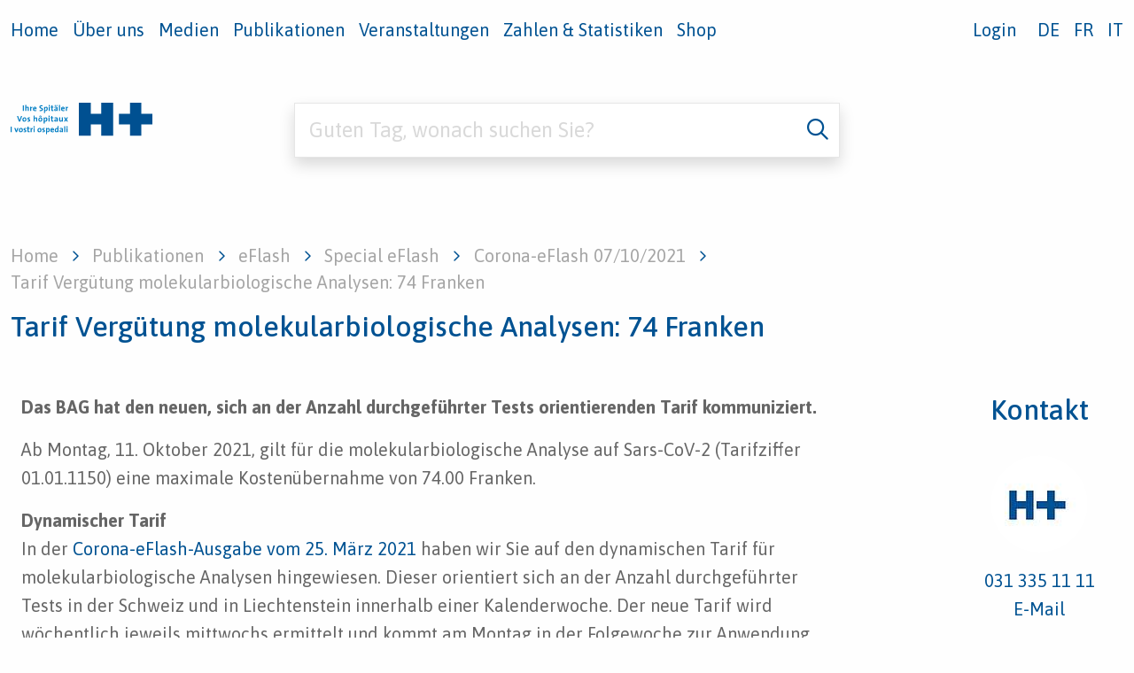

--- FILE ---
content_type: text/html; charset=utf-8
request_url: https://www.hplus.ch/de/publikationen/eflash/corona/standard-titel-13/tarif-verguetung-molekularbiologische-analysen-74-franken
body_size: 4745
content:
<!DOCTYPE html>
<html lang="de">
<head>
        <meta http-equiv="X-UA-Compatible" content="IE=edge">

<meta charset="utf-8">
<!-- 
	|    ____                                  __          __     ___   _____
	|   / __/____ ___ _ ___   ___  ___ _ ___  / /_   ____ / /    / _ | / ___/
	|  / _/ / __// _ `// _ \ / _ \/ _ `// _ \/ __/_ / __// _ \  / __ |/ (_ /
	| /_/  /_/   \_,_// .__// .__/\_,_//_//_/\__/(_)\__//_//_/ /_/ |_|\___/
	|                /_/   /_/
	| Website by !Frappant.ch AG

	This website is powered by TYPO3 - inspiring people to share!
	TYPO3 is a free open source Content Management Framework initially created by Kasper Skaarhoj and licensed under GNU/GPL.
	TYPO3 is copyright 1998-2026 of Kasper Skaarhoj. Extensions are copyright of their respective owners.
	Information and contribution at https://typo3.org/
-->



<title>H+ Die Spitäler der Schweiz: Tarif Vergütung molekularbiologische Analysen: 74 Franken – H+ Die Spitäler der Schweiz</title>
<meta name="generator" content="TYPO3 CMS">
<meta name="viewport" content="width=device-width, initial-scale=1, shrink-to-fit=no">
<meta name="twitter:card" content="summary">
<meta name="imagetoolbar" content="false">

<link rel="stylesheet" href="/typo3temp/assets/compressed/merged-2af14e83b7f080c0ba8d4f5f152748be.css?1770020682" media="all">
<link rel="stylesheet" href="/_assets/5c67deda8ff870c6f988f39576b989b4/Styles/styles-default.css?1759835047" media="all">
<link rel="stylesheet" href="/typo3temp/assets/compressed/merged-3bf34fc1c9f9c12c6b4d908fb7287bcc.css?1770020682" media="all">






<script>
                document.documentElement.className = (document.documentElement.className.toString()!==''?' ':'') + 'js';
                document.cookie='resolution='+Math.max(screen.width,screen.height)+("devicePixelRatio" in window ? ","+devicePixelRatio : ",1")+'; path=/';
            </script>            <link rel="apple-touch-icon" sizes="180x180" href="/apple-touch-icon.png">
            <link rel="icon" type="image/png" sizes="32x32" href="/favicon-32x32.png">
            <link rel="icon" type="image/png" sizes="16x16" href="/favicon-16x16.png">
            <link rel="manifest" href="/site.webmanifest">
            <link rel="mask-icon" href="/safari-pinned-tab.svg" color="#005292">
            <meta name="apple-mobile-web-app-title" content="H+">
            <meta name="application-name" content="H+">
            <meta name="msapplication-TileColor" content="#005292">
            <meta name="theme-color" content="#ffffff"><meta name="php-server-monitor" content="9c7c3586-6ce2-11e9-a923-1681be663d3e">            <script>
              window.dataLayer = window.dataLayer || [];
              function gtag(){dataLayer.push(arguments);}

              // Set default consent to 'denied' as a placeholder
              // Determine actual values based on your own requirements
              gtag('consent', 'default', {
                'ad_storage': 'denied',
                'ad_user_data': 'denied',
                'ad_personalization': 'denied',
                'analytics_storage': 'denied'
              });

              gtag('js', new Date());

              gtag('config', 'G-LHLM86RPS9');
            </script>

            <!-- Google tag (gtag.js) -->
            <script async src="https://www.googletagmanager.com/gtag/js?id=G-LHLM86RPS9"></script>            <style>.fa-twitter:before {content: '𝕏' !important;} .fa-twitter{font-size:1.75rem !important}</style><meta name="frappant" content="verify:site">
<link rel="canonical" href="https://www.hplus.ch/de/publikationen/eflash/corona/standard-titel-13/tarif-verguetung-molekularbiologische-analysen-74-franken"/>

<link rel="alternate" hreflang="de-CH" href="https://www.hplus.ch/de/publikationen/eflash/corona/standard-titel-13/tarif-verguetung-molekularbiologische-analysen-74-franken"/>
<link rel="alternate" hreflang="fr" href="https://www.hplus.ch/fr/publikationen/eflash/corona/standard-titel-13/tarif-pour-le-remboursement-des-analyses-de-biologie-moleculaire-74-francs"/>
<link rel="alternate" hreflang="it" href="https://www.hplus.ch/it/publikationen/eflash/corona/standard-titel-13/tarif-pour-le-remboursement-des-analyses-de-biologie-moleculaire-74-francs"/>
<link rel="alternate" hreflang="x-default" href="https://www.hplus.ch/de/publikationen/eflash/corona/standard-titel-13/tarif-verguetung-molekularbiologische-analysen-74-franken"/>
</head>
<body id="Page9670" class="layout-pagelevel3eflash">
    <!-- Placeholder to put scripts at first position after opening <body> tag -->
    <header class="container-full sticky-top"><nav class="navbar position-left sticky-top navbar-expand-xl navbar-light bg-white scrolling-navbar"><div class="container-fluid pos-rel"><a href="/de/" class="navbar-brand mr-4 d-block d-xl-none"><img class="logo-mobile" src="/_assets/ac06951674d7c782136af659f02e81ed/Images/logo-mobile.svg" width="94" height="30" alt="" /></a><button class="navbar-toggler d-block d-xl-none" type="button" data-bs-toggle="offcanvas" data-bs-target="#mobileMenu" aria-controls="mobileMenu" aria-expanded="false" aria-label="Toggle navigation"><span class="navbar-toggler-icon"></span></button><div class="collapse navbar-collapse js-navbar-collapse justify-content-between" id="mainNavbar"><ul class="nav navbar-nav mr-auto d-none d-xl-flex"><li class="nav-item"><a class="nav-link" href="/de/"><span class="menu-item-inner">Home</span></a></li><li class="nav-item"><a class="nav-link" href="/de/ueber-uns"><span class="menu-item-inner">Über uns</span></a></li><li class="nav-item"><a class="nav-link" href="/de/medien"><span class="menu-item-inner">Medien</span></a></li><li class="nav-item active"><a class="nav-link" href="/de/publikationen"><span class="menu-item-inner">Publikationen</span></a></li><li class="nav-item"><a class="nav-link" href="/de/veranstaltungen"><span class="menu-item-inner">Veranstaltungen</span></a></li><li class="nav-item"><a class="nav-link" href="/de/zahlen-statistiken"><span class="menu-item-inner">Zahlen &amp; Statistiken</span></a></li><li class="nav-item"><a class="nav-link" href="/de/shop"><span class="menu-item-inner">Shop</span></a></li></ul><nav class="navbar-top navbar navbar-light py-0"><div class="container justify-content-end p-0"><ul class="nav"><li class="nav-item"><a class="nav-link" href="/de/login"><span class="menu-item-inner">Login</span></a></li></ul><div class="text-uppercase"><ul class="nav language"><li class="nav-item active"><a href="/de/publikationen/eflash/corona/standard-titel-13/tarif-verguetung-molekularbiologische-analysen-74-franken" hreflang="de" lang="de" class="nav-link"><abbr title="Deutsch">de</abbr></a></li><li class="nav-item"><a href="/fr/publikationen/eflash/corona/standard-titel-13/tarif-pour-le-remboursement-des-analyses-de-biologie-moleculaire-74-francs" hreflang="fr" lang="fr" class="nav-link"><abbr title="Français">fr</abbr></a></li><li class="nav-item"><a href="/it/publikationen/eflash/corona/standard-titel-13/tarif-pour-le-remboursement-des-analyses-de-biologie-moleculaire-74-francs" hreflang="it" lang="it" class="nav-link"><abbr title="Italiano">it</abbr></a></li></ul></div></div></nav></div></div><div class="megamenu order1 order-xl-2" id="mainNavbarMobile"><div class="offcanvas overflow-scroll offcanvas-start d-flex d-xl-none " tabindex="-1" id="mobileMenu" aria-labelledby="mobileMenuLabel"><div class="offcanvas-header justify-content-between pt-3 pb-0"><a href="/de/" class="navbar-brand mr-4 d-block d-xl-none"><img class="logo-mobile" src="/_assets/ac06951674d7c782136af659f02e81ed/Images/logo-mobile.svg" width="94" height="30" alt="" /></a><button type="button" class="offcanvas-close text-body px-1 bg-white border-0" data-bs-dismiss="offcanvas" aria-label="Close"><i class="fal fa-times"></i></button></div><div class="offcanvas-body pt-0 d-flex flex-column justify-content-between h-100 mt-4"><div class="offcanvas-overflow"><div class="text-uppercase"><ul class="nav language"><li class="nav-item active"><a href="/de/publikationen/eflash/corona/standard-titel-13/tarif-verguetung-molekularbiologische-analysen-74-franken" hreflang="de" lang="de" class="nav-link"><abbr title="Deutsch">de</abbr></a></li><li class="nav-item"><a href="/fr/publikationen/eflash/corona/standard-titel-13/tarif-pour-le-remboursement-des-analyses-de-biologie-moleculaire-74-francs" hreflang="fr" lang="fr" class="nav-link"><abbr title="Français">fr</abbr></a></li><li class="nav-item"><a href="/it/publikationen/eflash/corona/standard-titel-13/tarif-pour-le-remboursement-des-analyses-de-biologie-moleculaire-74-francs" hreflang="it" lang="it" class="nav-link"><abbr title="Italiano">it</abbr></a></li></ul></div><div class="mt-3"><ul class="navbar-nav offcanvas-overflow mr-auto d-flex"><li class="nav-item"><a class="nav-link" href="/de/"><span class="menu-item-inner">Home</span></a></li><li class="nav-item"><a class="nav-link" href="/de/ueber-uns"><span class="menu-item-inner">Über uns</span></a></li><li class="nav-item"><a class="nav-link" href="/de/medien"><span class="menu-item-inner">Medien</span></a></li><li class="nav-item active"><a class="nav-link" href="/de/publikationen"><span class="menu-item-inner">Publikationen</span></a></li><li class="nav-item"><a class="nav-link" href="/de/veranstaltungen"><span class="menu-item-inner">Veranstaltungen</span></a></li><li class="nav-item"><a class="nav-link" href="/de/zahlen-statistiken"><span class="menu-item-inner">Zahlen &amp; Statistiken</span></a></li><li class="nav-item"><a class="nav-link" href="/de/shop"><span class="menu-item-inner">Shop</span></a></li></ul><div class="py-1"><ul class="nav"><li class="nav-item"><a class="nav-link" href="/de/login"><span class="menu-item-inner">Login</span></a></li></ul></div></div></div><div class="offcanvas-footer"><ul class="nav align-center"><li class="nav-item"><a class="nav-link" href="/de/ueber-uns/kontakt"><span class="menu-item-inner">Kontakt</span></a></li><li class="nav-item"><a class="nav-link" href="/de/sitemap"><span class="menu-item-inner">Sitemap</span></a></li><li class="nav-item"><a class="nav-link" href="/de/impressum"><span class="menu-item-inner">Impressum</span></a></li><li class="nav-item"><a class="nav-link" href="/de/datenschutzerklaerung"><span class="menu-item-inner">Datenschutzerklärung</span></a></li><li class="nav-item"><a class="nav-link" href="/de/haftungsausschluss"><span class="menu-item-inner">Haftungsausschluss</span></a></li></ul><!--TYPO3SEARCH_end--><!--TYPO3SEARCH_begin--><div class="container ce ce-type-text ce-h2 ce-layout-0 ce-frame-default"><a id="c14030" class="anchor"></a><p>Geschäftsstelle | Lorrainestrasse 4A | CH-3013 Bern</p></div><div class="container ce ce-type-sociallinks ce-h2 ce-layout-0 ce-frame-default"><a id="c21833" class="anchor"></a><!--TYPO3SEARCH_end--><a class="social twitter" target="_blank" href="https://twitter.com/hplus_spitaeler"><i class="fab fa-twitter" aria-hidden="true"></i></a><a class="social linkedin" target="_blank" href="https://www.linkedin.com/company/hplus-die-spitaeler-der-schweiz"><i class="fab fa-linkedin" aria-hidden="true"></i></a><!--TYPO3SEARCH_begin--></div><!--TYPO3SEARCH_end--><!--TYPO3SEARCH_begin--></div></div></div></div></nav></header><main class="content-main"><a id="top"></a><!--TYPO3SEARCH_begin--><!-- Placeholder to put elements before main content --><div class="container mt-3 mt-xl-5 pb-xl-5"><div class="row"><div class="d-xl-block d-none col-3"><img class="logo" src="/_assets/ac06951674d7c782136af659f02e81ed/Images/logo.svg" width="188" height="120" alt="" /></div><div class="col-12 col-lg-9 col-xl-6 d-flex align-items-center"><div class="header-image-searchbox w-100"><form action="/de/suche" method="get" class="searchbox"><div class="input-group"><input type="text" class="input-group-field searchbox-input" name="tx_kesearch_pi1[sword]" placeholder="Guten Tag, wonach suchen Sie?" /><div class="input-group-button"><button class="searchbox-button" type="submit"><i class="far fa-search"></i></button></div></div><!-- Optional: Weitere versteckte Felder für zusätzliche Parameter --><input type="hidden" name="tx_kesearch_pi1[page]" value="1" /><!-- Startseite der Suchergebnisse --><input type="hidden" name="tx_kesearch_pi1[index_id]" value="12555" /></form></div></div></div></div><div class="container"><div class="container p-0"><nav aria-label="" role="navigation"><ul class="breadcrumbs"><li class="menu-item is-menuitem-active"><a class="nav-link" href="/de/"><span class="menu-item-inner">Home</span></a></li><li class="menu-item is-menuitem-active"><a class="nav-link" href="/de/publikationen"><span class="menu-item-inner">Publikationen</span></a></li><li class="menu-item is-menuitem-active"><a class="nav-link" href="/de/publikationen/eflash"><span class="menu-item-inner">eFlash</span></a></li><li class="menu-item is-menuitem-active"><a class="nav-link" href="/de/publikationen/eflash/special-eflash"><span class="menu-item-inner">Special eFlash</span></a></li><li class="menu-item is-menuitem-active"><a class="nav-link" href="/de/publikationen/eflash/corona/standard-titel-13"><span class="menu-item-inner">Corona-eFlash 07/10/2021</span></a></li><li class="menu-item is-menuitem-active is-menuitem-current"><span class="show-for-sr"></span> Tarif Vergütung molekularbiologische Analysen: 74 Franken
                            
                    </li></ul></nav></div></div><div class="container ce ce-type-header ce-h2 ce-layout-0 ce-frame-default"><div class="row"><div class="col-md-9"><header class="ce-header"><h2>Tarif Vergütung molekularbiologische Analysen: 74 Franken</h2></header></div></div></div><section class="content-section content-section-1"><div class="container"><div class="row justify-content-between"><div class="col-md-9 mainContent"><!--TYPO3SEARCH_begin--><div class="container ce ce-type-text ce-h2 ce-layout-0 ce-frame-default"><a id="c20401" class="anchor"></a><p><strong>Das BAG hat den neuen, sich an der Anzahl durchgeführter Tests orientierenden Tarif kommuniziert.</strong></p><p>Ab Montag, 11. Oktober 2021, gilt für die molekularbiologische Analyse auf Sars-CoV-2 (Tarifziffer 01.01.1150) eine maximale Kostenübernahme von 74.00 Franken.</p><p><strong>Dynamischer Tarif</strong><br> In der <a href="https://www.hplus.ch/de/publikationen/eflash/corona/standard-titel-6/covid-19-verguetung-molekularbiologische-analysen" target="_blank">Corona-eFlash-Ausgabe vom 25. März 2021</a> haben wir Sie auf den dynamischen Tarif für molekularbiologische Analysen hingewiesen. Dieser orientiert sich an der Anzahl durchgeführter Tests in der Schweiz und in Liechtenstein innerhalb einer Kalenderwoche. Der neue Tarif wird wöchentlich jeweils mittwochs ermittelt und kommt am Montag in der Folgewoche zur Anwendung.</p><p>Die aktuellen Tarife können auf der Website des Bundesamtes für Gesundheit (BAG) auf der Seite <a href="https://www.bag.admin.ch/bag/de/home/krankheiten/ausbrueche-epidemien-pandemien/aktuelle-ausbrueche-epidemien/novel-cov/regelung-krankenversicherung.html#1314511808" target="_blank" rel="noreferrer">Regelungen in der Krankenversicherung</a> unter der entsprechenden Exceldatei «Pandemietarif Coronavirus» abgerufen werden.</p></div><div class="container ce ce-type-text ce-h2 ce-layout-0 ce-frame-default"><a id="c20398" class="anchor"></a><header class="ce-header text-"><h2>Links</h2></header><p><a href="https://www.bag.admin.ch/bag/de/home/krankheiten/ausbrueche-epidemien-pandemien/aktuelle-ausbrueche-epidemien/novel-cov/regelung-krankenversicherung.html#1314511808" target="_blank" rel="noreferrer">Bundesamt für Gesundheit (BAG): Regelungen in der Krankenversicherung </a></p></div><!--TYPO3SEARCH_end--></div><div class="col-md-2 aside"><!--TYPO3SEARCH_begin--><div class="container ce ce-type-contact ce-h2 ce-layout-0 ce-frame-default"><a id="c20404" class="anchor"></a><!--TYPO3SEARCH_end--><!--googleoff: index--><h2 class="text-center">Kontakt</h2><div class="row m-0 mt-4 pt-2 align-items-center text-lg-center contact-simple"><div class="col-3 col-md-12 text-center"><img class="contact-image" alt="  " src="/fileadmin/_processed_/4/2/csm_H__Logo_Zusatz_RGB_YouTube_neu_V2_18e35efcc9.jpg" width="110" height="110" /></div><div class="col-9 col-md-12 text-left text-md-center"><p class="contact-name"></p><p><a href="tel:+41313351111">031 335 11 11</a><br><a href="#" data-mailto-token="ocknvq,urgekcn/ghncujBjrnwu0ej" data-mailto-vector="2">E-Mail</a></p></div></div><!--googleon: index--><!--TYPO3SEARCH_begin--></div><!--TYPO3SEARCH_end--></div></div></div></section><!--TYPO3SEARCH_end--></main><footer class="container-fluid"><!--googleoff: index--><div class="row page-footer justify-content-between"><div class="col-lg-auto d-flex flex-md-row flex-column-reverse footer-inline align-items-start align-items-lg-center"><!--TYPO3SEARCH_end--><!--TYPO3SEARCH_begin--><div class="container ce ce-type-text ce-h2 ce-layout-0 ce-frame-default"><a id="c14030" class="anchor"></a><p>Geschäftsstelle | Lorrainestrasse 4A | CH-3013 Bern</p></div><div class="container ce ce-type-sociallinks ce-h2 ce-layout-0 ce-frame-default"><a id="c21833" class="anchor"></a><!--TYPO3SEARCH_end--><a class="social twitter" target="_blank" href="https://twitter.com/hplus_spitaeler"><i class="fab fa-twitter" aria-hidden="true"></i></a><a class="social linkedin" target="_blank" href="https://www.linkedin.com/company/hplus-die-spitaeler-der-schweiz"><i class="fab fa-linkedin" aria-hidden="true"></i></a><!--TYPO3SEARCH_begin--></div><!--TYPO3SEARCH_end--><!--TYPO3SEARCH_begin--></div><div class="col-lg-auto"><!--TYPO3SEARCH_end--><ul class="nav align-center"><li class="nav-item"><a class="nav-link" href="/de/ueber-uns/kontakt"><span class="menu-item-inner">Kontakt</span></a></li><li class="nav-item"><a class="nav-link" href="/de/sitemap"><span class="menu-item-inner">Sitemap</span></a></li><li class="nav-item"><a class="nav-link" href="/de/impressum"><span class="menu-item-inner">Impressum</span></a></li><li class="nav-item"><a class="nav-link" href="/de/datenschutzerklaerung"><span class="menu-item-inner">Datenschutzerklärung</span></a></li><li class="nav-item"><a class="nav-link" href="/de/haftungsausschluss"><span class="menu-item-inner">Haftungsausschluss</span></a></li></ul><!--TYPO3SEARCH_begin--></div></div><!--googleon: index--></footer>
<script src="/typo3temp/assets/compressed/merged-185d3dddc64c720d4b5d1c9c2227123c.js?1770020682"></script>
<script src="/typo3temp/assets/compressed/merged-6536d6d061cb95730582200e5f44c9d5.js?1770020682"></script>
<script src="/_assets/ac06951674d7c782136af659f02e81ed/JavaScript/app.js?1770020595"></script>
<script src="/_assets/5c67deda8ff870c6f988f39576b989b4/JavaScript/cookie.js?1759835047"></script>
<script async="async" src="/typo3temp/assets/js/59cb7c5e3fccb968fb36c2e97ef8bf95.js?1770020689"></script>


</body>
</html>

--- FILE ---
content_type: application/javascript; charset=utf-8
request_url: https://www.hplus.ch/_assets/ac06951674d7c782136af659f02e81ed/JavaScript/Bundles/bundle.649418eed2bd267029a5.js
body_size: 629
content:
(self.webpackChunkhplus_ch=self.webpackChunkhplus_ch||[]).push([[207],{9544:(o,e,n)=>{n.e(918).then(n.bind(n,1918)).then((o=>o.load().then((()=>{o.componentsToMount.forEach((o=>{document.querySelector(o.el)&&n(4317)(""+o.path).then((o=>new o.default))})),o.elements.modules.forEach((o=>{document.querySelector(o.el)&&n(6512)(`./${o.name}/index.js`).then((o=>{void 0!==o.default&&new o.default}))}))}))))},4317:(o,e,n)=>{var s={"./app":[9895,7],"./app.js":[9895,7],"./boot":[9544,7],"./boot.js":[9544,7],"./components/AutocompleteEnhancer":[6600,9,639,211],"./components/AutocompleteEnhancer.js":[6600,9,639,211],"./components/CustomFancyBox":[1133,9,252,133],"./components/CustomFancyBox.js":[1133,9,252,133],"./components/DynamicMultiselect":[6139,9,183,529,139],"./components/DynamicMultiselect.js":[6139,9,183,529,139],"./components/Form/Fields/Checkbox":[3962,9,962],"./components/Form/Fields/Checkbox.js":[3962,9,962],"./components/Form/Fields/CustomSelect":[1726,9,183,726],"./components/Form/Fields/CustomSelect.js":[1726,9,183,726],"./components/Form/Fields/Email":[1159,9,183,159],"./components/Form/Fields/Email.js":[1159,9,183,159],"./components/Form/Fields/FileUpload":[8657,9,183,657],"./components/Form/Fields/FileUpload.js":[8657,9,183,657],"./components/Form/Fields/Input":[7448,9,448],"./components/Form/Fields/Input.js":[7448,9,448],"./components/Form/Fields/Radio":[1090,9,90],"./components/Form/Fields/Radio.js":[1090,9,90],"./components/Form/Fields/Select":[4674,9,183,674],"./components/Form/Fields/Select.js":[4674,9,183,674],"./components/Form/Fields/Tel":[123,9,183,123],"./components/Form/Fields/Tel.js":[123,9,183,123],"./components/Form/Form":[9045,9,183,45],"./components/Form/Form.js":[9045,9,183,45],"./components/Forms":[424,9,183,424],"./components/Forms.js":[424,9,183,424],"./components/Login":[8189,9,189],"./components/Login.js":[8189,9,189],"./components/Members":[317,9,183,317],"./components/Members.js":[317,9,183,317],"./components/Menu":[1545,9,138,545],"./components/Menu.js":[1545,9,138,545],"./components/News":[6734,9,734],"./components/News.js":[6734,9,734],"./components/ScrollToAnchor":[2086,9,138,86],"./components/ScrollToAnchor.js":[2086,9,138,86],"./settings":[1918,9,918],"./settings.js":[1918,9,918]};function t(o){if(!n.o(s,o))return Promise.resolve().then((()=>{var e=new Error("Cannot find module '"+o+"'");throw e.code="MODULE_NOT_FOUND",e}));var e=s[o],t=e[0];return Promise.all(e.slice(2).map(n.e)).then((()=>n.t(t,16|e[1])))}t.keys=()=>Object.keys(s),t.id=4317,o.exports=t},6512:(o,e,n)=>{var s={"./MenuAuthorText/index.js":[6665,665],"./RekoleHouse/index.js":[6596,596],"./RevealDownload/index.js":[7074,74]};function t(o){if(!n.o(s,o))return Promise.resolve().then((()=>{var e=new Error("Cannot find module '"+o+"'");throw e.code="MODULE_NOT_FOUND",e}));var e=s[o],t=e[0];return n.e(e[1]).then((()=>n(t)))}t.keys=()=>Object.keys(s),t.id=6512,o.exports=t}}]);

--- FILE ---
content_type: application/javascript; charset=utf-8
request_url: https://www.hplus.ch/_assets/ac06951674d7c782136af659f02e81ed/JavaScript/Bundles/bundle.bd6590dd21de8183f9d4.js
body_size: 112
content:
"use strict";(self.webpackChunkhplus_ch=self.webpackChunkhplus_ch||[]).push([[86],{2086:(o,t,e)=>{e.r(t),e.d(t,{default:()=>s});var c=e(3138);class s{constructor(){this.accordion=document.querySelectorAll(".accordion"),this.contentSections=document.querySelectorAll(".content-section"),this.offset=170,this.initializeEvents()}initializeEvents(){window.location.hash&&"#"!==window.location.hash&&window.setTimeout((()=>{this.scrollToSection(window.location.hash)}),0)}scrollToSection(o){this.accordion.forEach((t=>{const e=t.querySelector(o);if(e){const o=e.closest(".accordion-item");if(o){const t=o.querySelector(".collapse");new c.UO(t,{toggle:!1}).show(),setTimeout((()=>{this.scrollIntoView(e)}),350)}}})),this.contentSections.forEach((t=>{const e=t.querySelector(o);e&&this.scrollIntoView(e)}))}scrollIntoView(o){const t=-this.offset,e=o.getBoundingClientRect().top+window.pageYOffset+t;window.scrollTo({top:e,behavior:"smooth"})}}}}]);

--- FILE ---
content_type: application/javascript; charset=utf-8
request_url: https://www.hplus.ch/_assets/ac06951674d7c782136af659f02e81ed/JavaScript/app.js?1770020595
body_size: 1843
content:
(()=>{var e,t,r,o,n={9895:(e,t,r)=>{window.frpCookieConsentSettings=window.frpCookieConsentSettings||{},window.frpCookieConsentSettings.overrideJsonPaths={de:"/Consent/de.json",fr:"/Consent/fr.json",it:"/Consent/it.json"},document.addEventListener("DOMContentLoaded",(function(){r.e(207).then(r.t.bind(r,9544,23)).then((()=>{}))}))}},a={};function c(e){var t=a[e];if(void 0!==t)return t.exports;var r=a[e]={exports:{}};return n[e].call(r.exports,r,r.exports,c),r.exports}c.m=n,c.n=e=>{var t=e&&e.__esModule?()=>e.default:()=>e;return c.d(t,{a:t}),t},t=Object.getPrototypeOf?e=>Object.getPrototypeOf(e):e=>e.__proto__,c.t=function(r,o){if(1&o&&(r=this(r)),8&o)return r;if("object"==typeof r&&r){if(4&o&&r.__esModule)return r;if(16&o&&"function"==typeof r.then)return r}var n=Object.create(null);c.r(n);var a={};e=e||[null,t({}),t([]),t(t)];for(var d=2&o&&r;"object"==typeof d&&!~e.indexOf(d);d=t(d))Object.getOwnPropertyNames(d).forEach((e=>a[e]=()=>r[e]));return a.default=()=>r,c.d(n,a),n},c.d=(e,t)=>{for(var r in t)c.o(t,r)&&!c.o(e,r)&&Object.defineProperty(e,r,{enumerable:!0,get:t[r]})},c.f={},c.e=e=>Promise.all(Object.keys(c.f).reduce(((t,r)=>(c.f[r](e,t),t)),[])),c.u=e=>"JavaScript/Bundles/bundle."+{45:"0a0b036c9da4564755ae",74:"c4b8dfbb4e21b660e70d",86:"bd6590dd21de8183f9d4",90:"c906cee9dccf6f3bad7c",123:"ee2667ad9c3e623dce62",133:"c5c9fc3a7aa2611faf91",138:"c78566c12bc8f1a371c6",139:"1e01496a51703531061f",159:"ab930c02781132eecbdd",183:"583d4cdcb1775530a684",189:"3c21740dfa9348cc56b8",207:"649418eed2bd267029a5",211:"bfed9ebd440c53260203",252:"5d5d933e03881fe38b68",317:"3e30a2c095c881ae284b",424:"141a76a0d2f526e276e1",448:"d1f7ee5cb3c24c04b734",529:"832634d394ce786615bb",545:"b2b38243214ed30eb752",596:"852ab828f0d82b2e4b06",639:"7b445674910c5e67067b",657:"8ddf71ed9105d9ee7813",665:"9078a0cc2dd3ce7fabfb",674:"979a821638686f5afa61",726:"a7f439987a2b5bd89a13",734:"f65c5abf294c467544c0",904:"e7ac8ff599111f35f166",918:"4e7b6ef97093f60fb183",962:"a8676468fdea4ced6d54"}[e]+".js",c.miniCssF=e=>{},c.g=function(){if("object"==typeof globalThis)return globalThis;try{return this||new Function("return this")()}catch(e){if("object"==typeof window)return window}}(),c.o=(e,t)=>Object.prototype.hasOwnProperty.call(e,t),r={},o="hplus_ch:",c.l=(e,t,n,a)=>{if(r[e])r[e].push(t);else{var d,f;if(void 0!==n)for(var i=document.getElementsByTagName("script"),b=0;b<i.length;b++){var s=i[b];if(s.getAttribute("src")==e||s.getAttribute("data-webpack")==o+n){d=s;break}}d||(f=!0,(d=document.createElement("script")).charset="utf-8",d.timeout=120,c.nc&&d.setAttribute("nonce",c.nc),d.setAttribute("data-webpack",o+n),d.src=e),r[e]=[t];var u=(t,o)=>{d.onerror=d.onload=null,clearTimeout(l);var n=r[e];if(delete r[e],d.parentNode&&d.parentNode.removeChild(d),n&&n.forEach((e=>e(o))),t)return t(o)},l=setTimeout(u.bind(null,void 0,{type:"timeout",target:d}),12e4);d.onerror=u.bind(null,d.onerror),d.onload=u.bind(null,d.onload),f&&document.head.appendChild(d)}},c.r=e=>{"undefined"!=typeof Symbol&&Symbol.toStringTag&&Object.defineProperty(e,Symbol.toStringTag,{value:"Module"}),Object.defineProperty(e,"__esModule",{value:!0})},(()=>{var e;c.g.importScripts&&(e=c.g.location+"");var t=c.g.document;if(!e&&t&&(t.currentScript&&(e=t.currentScript.src),!e)){var r=t.getElementsByTagName("script");if(r.length)for(var o=r.length-1;o>-1&&!e;)e=r[o--].src}if(!e)throw new Error("Automatic publicPath is not supported in this browser");e=e.replace(/#.*$/,"").replace(/\?.*$/,"").replace(/\/[^\/]+$/,"/"),c.p=e+"../"})(),(()=>{var e={143:0};c.f.j=(t,r)=>{var o=c.o(e,t)?e[t]:void 0;if(0!==o)if(o)r.push(o[2]);else{var n=new Promise(((r,n)=>o=e[t]=[r,n]));r.push(o[2]=n);var a=c.p+c.u(t),d=new Error;c.l(a,(r=>{if(c.o(e,t)&&(0!==(o=e[t])&&(e[t]=void 0),o)){var n=r&&("load"===r.type?"missing":r.type),a=r&&r.target&&r.target.src;d.message="Loading chunk "+t+" failed.\n("+n+": "+a+")",d.name="ChunkLoadError",d.type=n,d.request=a,o[1](d)}}),"chunk-"+t,t)}};var t=(t,r)=>{var o,n,[a,d,f]=r,i=0;if(a.some((t=>0!==e[t]))){for(o in d)c.o(d,o)&&(c.m[o]=d[o]);f&&f(c)}for(t&&t(r);i<a.length;i++)n=a[i],c.o(e,n)&&e[n]&&e[n][0](),e[n]=0},r=self.webpackChunkhplus_ch=self.webpackChunkhplus_ch||[];r.forEach(t.bind(null,0)),r.push=t.bind(null,r.push.bind(r))})(),c(9895)})();

--- FILE ---
content_type: application/javascript; charset=utf-8
request_url: https://www.hplus.ch/_assets/ac06951674d7c782136af659f02e81ed/JavaScript/Bundles/bundle.4e7b6ef97093f60fb183.js
body_size: 315
content:
"use strict";(self.webpackChunkhplus_ch=self.webpackChunkhplus_ch||[]).push([[918],{1918:(e,t,o)=>{o.r(t),o.d(t,{componentsToMount:()=>a,default:()=>c,elements:()=>n,load:()=>s});const n=o(2300),a=[{path:"./components/ScrollToAnchor",el:"body"},{path:"./components/Menu",el:".offcanvas"},{path:"./components/AutocompleteEnhancer",el:"[data-autocomplete]"},{path:"./components/News",el:".ce-type-news_newsdetail"},{path:"./components/Login",el:"#permalogin"},{path:"./components/CustomFancyBox",el:'[data-fancybox="gallery"]'},{path:"./components/Forms",el:"form.form-validation"},{path:"./components/Members",el:'form[name="memberDemand"]'},{path:"./components/DynamicMultiselect",el:"select[data-selectivity]"}];function s(){return new Promise((e=>{"loading"in HTMLImageElement.prototype?(document.querySelectorAll('img[loading="lazy"]').forEach((e=>{e.src=e.dataset.src?e.dataset.src:e.src;const t=e.closest("picture");t&&t.querySelectorAll("source").forEach((e=>{e.srcset=(e.dataset.srcset,e.dataset.srcset)}))})),e()):o.e(904).then(o.t.bind(o,7090,23)).then((()=>e()))}))}const c=s},2300:e=>{e.exports=JSON.parse('{"modules":[{"name":"MenuAuthorText","el":".ce-type-menuauthortext"},{"name":"RekoleHouse","el":".ce-type-rekolehouse"},{"name":"RevealDownload","el":".ce-type-revealdownload"}]}')}}]);

--- FILE ---
content_type: image/svg+xml
request_url: https://www.hplus.ch/_assets/ac06951674d7c782136af659f02e81ed/Images/logo-mobile.svg
body_size: 2595
content:
<?xml version="1.0" encoding="UTF-8"?>
<svg id="Ebene_6" data-name="Ebene 6" xmlns="http://www.w3.org/2000/svg" viewBox="0 0 76.46 17.88">
  <defs>
    <style>
      .cls-1 {
        fill: #007dc3;
      }

      .cls-2 {
        fill: #005091;
      }
    </style>
  </defs>
  <path class="cls-2" d="M48.82,17.88v-6.17h-5.6v6.17h-6.48V0h6.48v5.99h5.6V0h6.48v17.88h-6.48Z"/>
  <polygon class="cls-2" points="70.54 5.98 70.54 0 64.37 0 64.37 5.98 58.45 5.98 58.45 11.71 64.37 11.71 64.37 17.88 70.54 17.88 70.54 11.71 76.46 11.71 76.46 5.98 70.54 5.98"/>
  <g>
    <path class="cls-1" d="M6.56,4.44V1.4h.58v3.04h-.58Z"/>
    <path class="cls-1" d="M9.22,4.44v-1.43c0-.12-.02-.21-.06-.27-.04-.07-.11-.1-.22-.1-.07,0-.14.02-.2.06s-.12.09-.17.16c-.05.07-.08.14-.11.23-.03.09-.04.18-.04.28v1.08h-.58V1.15h.58v.96c0,.07,0,.15,0,.23,0,.08-.02.16-.03.22h0c.07-.12.16-.22.29-.3.12-.08.27-.12.45-.12.13,0,.23.02.32.06.09.04.15.09.21.16.05.07.09.14.11.23.02.09.03.18.03.28v1.57h-.58Z"/>
    <path class="cls-1" d="M11.7,2.72c-.41-.09-.62.18-.62.81v.91h-.58v-2.24h.54c0,.06,0,.13,0,.21,0,.08-.02.16-.03.24h0c.03-.07.06-.14.1-.2.04-.06.09-.12.15-.16s.13-.08.2-.11c.08-.03.16-.03.26-.02l-.03.57Z"/>
    <path class="cls-1" d="M14.01,3.15s0,.08,0,.12c0,.04,0,.09-.01.14h-1.39c0,.42.2.63.62.63.11,0,.22-.01.34-.04s.22-.06.32-.11l.05.45c-.12.05-.25.08-.39.11-.14.02-.28.04-.42.04-.36,0-.63-.09-.82-.27-.19-.18-.29-.47-.29-.87,0-.17.02-.33.07-.47.05-.15.11-.27.2-.38.09-.11.2-.19.33-.25.13-.06.28-.09.45-.09s.3.03.42.08c.12.05.22.12.29.21.08.09.13.2.17.32.04.12.06.25.06.39ZM13.44,3.02c0-.14-.03-.25-.1-.33s-.17-.12-.29-.12-.22.04-.3.12-.12.19-.14.32h.82Z"/>
    <path class="cls-1" d="M17.4,3.5c0,.14-.03.28-.08.4-.06.12-.14.22-.24.31-.1.09-.23.16-.38.21-.15.05-.32.07-.5.07-.11,0-.21,0-.32-.02-.1-.01-.21-.03-.3-.05l.04-.54c.09.03.19.06.3.08.11.02.22.03.33.03.15,0,.27-.03.38-.09.1-.06.15-.17.15-.31,0-.1-.03-.17-.09-.23-.06-.06-.14-.11-.24-.15-.09-.04-.2-.08-.31-.12-.11-.04-.21-.09-.31-.16s-.17-.15-.24-.25c-.06-.1-.09-.24-.09-.4,0-.13.03-.26.08-.37.05-.11.13-.21.23-.29.1-.08.22-.14.36-.19.14-.04.31-.07.49-.07.09,0,.18,0,.27.02s.19.02.28.04l-.03.51c-.09-.02-.18-.04-.27-.06s-.18-.02-.28-.02c-.17,0-.3.03-.38.1s-.13.16-.13.27c0,.09.03.16.09.22.06.06.14.11.24.15.09.04.2.09.31.13s.21.1.31.16c.09.07.17.15.24.25.06.1.09.23.09.39Z"/>
    <path class="cls-1" d="M20.02,3.2c0,.2-.02.37-.07.53s-.12.29-.22.4c-.1.11-.22.2-.37.25-.15.06-.32.09-.51.09-.05,0-.1,0-.15,0s-.09,0-.14-.01v1.07h-.58v-3.32h.54c0,.05,0,.11,0,.18,0,.07,0,.13-.02.19h0c.06-.13.15-.23.27-.31.12-.07.26-.11.43-.11.27,0,.47.09.61.27.14.18.21.44.21.77ZM19.42,3.26c0-.42-.13-.63-.38-.63-.08,0-.14.02-.2.06-.06.04-.11.09-.15.16-.04.07-.07.15-.09.23-.02.09-.03.18-.03.28v.62c.09.03.19.04.3.04.08,0,.16-.01.22-.04.07-.03.13-.07.18-.13s.09-.14.12-.24c.03-.1.04-.21.04-.35Z"/>
    <path class="cls-1" d="M21.22,1.56c0,.1-.04.18-.11.25s-.16.1-.25.1-.18-.03-.25-.1c-.07-.07-.1-.15-.1-.25s.03-.18.1-.25c.07-.07.15-.1.25-.1s.18.03.25.1.11.15.11.25ZM20.57,4.44v-2.24h.58v2.24h-.58Z"/>
    <path class="cls-1" d="M23.07,4.42c-.07.02-.15.03-.23.04s-.16.02-.24.02c-.12,0-.23-.01-.31-.04-.08-.02-.15-.06-.2-.12-.05-.06-.08-.13-.11-.22-.02-.09-.03-.2-.03-.33v-1.13h-.39v-.45h.38v-.69l.58-.15v.84h.54v.45h-.54v.98c0,.14.02.24.06.29.04.05.11.08.21.08s.19-.01.28-.04v.46Z"/>
    <path class="cls-1" d="M24.82,4.44c0-.07,0-.13,0-.2,0-.06,0-.13.02-.19h0c-.05.12-.14.23-.27.31-.13.08-.28.12-.44.12-.2,0-.36-.05-.47-.16-.11-.11-.17-.25-.17-.43,0-.13.03-.25.09-.36.06-.1.15-.19.27-.26.11-.07.25-.12.41-.16.16-.04.33-.05.52-.05v-.12c0-.12-.03-.21-.1-.27-.07-.06-.18-.09-.34-.09-.1,0-.21.02-.34.05-.12.03-.23.07-.33.13l-.05-.48c.11-.04.24-.08.38-.1.14-.03.28-.04.42-.04.18,0,.33.02.45.05.12.04.21.09.28.15.07.07.12.15.15.24.03.1.04.21.04.33v.93c0,.09,0,.19,0,.29,0,.1,0,.2.01.29h-.54ZM24.34,1.52c0,.09-.03.16-.09.22-.06.06-.13.09-.22.09s-.16-.03-.22-.09-.09-.13-.09-.22.03-.16.09-.22.13-.09.22-.09.16.03.22.09c.06.06.09.13.09.22ZM24.77,3.45c-.15,0-.28,0-.37.03s-.17.05-.22.08c-.05.03-.09.07-.11.11-.02.04-.03.08-.03.13,0,.07.02.13.07.17.05.04.11.06.2.06.07,0,.14-.02.2-.05s.11-.07.15-.12c.04-.05.07-.11.1-.17s.03-.13.03-.2v-.05ZM25.25,1.52c0,.09-.03.16-.09.22-.06.06-.13.09-.22.09s-.16-.03-.22-.09c-.06-.06-.09-.13-.09-.22s.03-.16.09-.22c.06-.06.13-.09.22-.09s.16.03.22.09c.06.06.09.13.09.22Z"/>
    <path class="cls-1" d="M26.06,4.44V1.15h.58v3.29h-.58Z"/>
    <path class="cls-1" d="M29.17,3.15s0,.08,0,.12c0,.04,0,.09-.01.14h-1.39c0,.42.2.63.62.63.11,0,.22-.01.34-.04s.22-.06.32-.11l.05.45c-.12.05-.25.08-.39.11-.14.02-.28.04-.42.04-.36,0-.63-.09-.82-.27-.19-.18-.29-.47-.29-.87,0-.17.02-.33.07-.47.05-.15.11-.27.2-.38.09-.11.2-.19.33-.25.13-.06.28-.09.45-.09s.3.03.42.08c.12.05.22.12.29.21.08.09.13.2.17.32.04.12.06.25.06.39ZM28.6,3.02c0-.14-.03-.25-.1-.33s-.17-.12-.29-.12-.22.04-.3.12-.12.19-.14.32h.82Z"/>
    <path class="cls-1" d="M30.93,2.72c-.41-.09-.62.18-.62.81v.91h-.58v-2.24h.54c0,.06,0,.13,0,.21,0,.08-.02.16-.03.24h0c.03-.07.06-.14.1-.2.04-.06.09-.12.15-.16s.13-.08.2-.11c.08-.03.16-.03.26-.02l-.03.57Z"/>
    <path class="cls-1" d="M5.13,10.14h-.67l-1.06-3.04h.64l.59,1.78c.03.09.06.18.09.28.03.1.06.2.09.32h0c.02-.1.05-.2.08-.3.03-.09.06-.2.1-.33l.6-1.74h.6l-1.06,3.04Z"/>
    <path class="cls-1" d="M8.54,8.98c0,.17-.03.33-.08.48-.06.15-.13.28-.24.38-.1.11-.22.19-.36.25-.14.06-.29.09-.46.09-.16,0-.3-.02-.43-.06s-.24-.11-.33-.2c-.09-.09-.16-.21-.21-.35s-.07-.31-.07-.51c0-.17.03-.33.08-.48.06-.15.13-.27.23-.38s.22-.19.36-.25c.14-.06.29-.09.46-.09.32,0,.57.09.76.27.19.18.28.46.28.85ZM7.95,9.01c0-.22-.04-.38-.12-.5-.08-.11-.2-.17-.37-.17-.06,0-.12.01-.19.04s-.12.07-.16.12c-.05.05-.09.12-.12.21s-.04.18-.04.3c0,.46.17.7.5.7.14,0,.26-.06.36-.17s.14-.29.14-.51Z"/>
    <path class="cls-1" d="M10.56,9.45c0,.11-.02.21-.07.3-.05.09-.11.17-.2.23-.09.07-.19.12-.31.15-.12.04-.26.05-.41.05-.08,0-.16,0-.24-.01-.08,0-.16-.02-.23-.03v-.47c.08.02.16.03.24.05.08.01.17.02.25.02.11,0,.2-.02.27-.06.07-.04.1-.1.1-.17,0-.07-.02-.12-.07-.15s-.1-.07-.17-.09c-.07-.03-.14-.05-.22-.08-.08-.03-.15-.06-.22-.11-.07-.05-.12-.11-.17-.19s-.07-.18-.07-.31c0-.1.02-.19.06-.28.04-.08.1-.16.18-.23.08-.07.18-.12.3-.16.12-.04.26-.06.41-.06.07,0,.13,0,.2.01.07,0,.14.02.21.03l-.02.45c-.06-.02-.13-.03-.2-.04-.07,0-.14-.02-.21-.02-.11,0-.2.02-.25.06s-.08.1-.08.17c0,.06.02.11.07.14.04.04.1.07.17.1.07.03.14.06.22.09.08.03.15.07.22.12.07.05.12.11.17.19.04.08.07.17.07.29Z"/>
    <path class="cls-1" d="M13.75,10.14v-1.43c0-.12-.02-.21-.06-.27-.04-.07-.11-.1-.22-.1-.07,0-.14.02-.2.06s-.12.09-.17.16c-.05.07-.08.14-.11.23-.03.09-.04.18-.04.28v1.08h-.58v-3.29h.58v.96c0,.07,0,.15,0,.23,0,.08-.02.16-.03.22h0c.07-.12.16-.22.29-.3.12-.08.27-.12.45-.12.13,0,.23.02.32.06.09.04.15.09.21.16.05.07.09.14.11.23.02.09.03.18.03.28v1.57h-.58Z"/>
    <path class="cls-1" d="M17.14,8.98c0,.17-.03.33-.08.48-.06.15-.13.28-.24.38-.1.11-.22.19-.36.25-.14.06-.29.09-.46.09-.16,0-.3-.02-.43-.06s-.24-.11-.33-.2c-.09-.09-.16-.21-.21-.35s-.07-.31-.07-.51c0-.17.03-.33.08-.48.06-.15.13-.27.23-.38s.22-.19.36-.25c.14-.06.29-.09.46-.09.32,0,.57.09.76.27.19.18.28.46.28.85ZM16.57,7.58l-.51-.28-.5.28-.17-.33.67-.4.69.39-.18.34ZM16.54,9.01c0-.22-.04-.38-.12-.5-.08-.11-.2-.17-.37-.17-.06,0-.12.01-.19.04s-.12.07-.16.12c-.05.05-.09.12-.12.21s-.04.18-.04.3c0,.46.17.7.5.7.14,0,.26-.06.36-.17s.14-.29.14-.51Z"/>
    <path class="cls-1" d="M19.82,8.9c0,.2-.02.37-.07.53s-.12.29-.22.4c-.1.11-.22.2-.37.25-.15.06-.32.09-.51.09-.05,0-.1,0-.15,0s-.09,0-.14-.01v1.07h-.58v-3.32h.54c0,.05,0,.11,0,.18,0,.07,0,.13-.02.19h0c.06-.13.15-.23.27-.31.12-.07.26-.11.43-.11.27,0,.47.09.61.27.14.18.21.44.21.77ZM19.21,8.96c0-.42-.13-.63-.38-.63-.08,0-.14.02-.2.06-.06.04-.11.09-.15.16-.04.07-.07.15-.09.23-.02.09-.03.18-.03.28v.62c.09.03.19.04.3.04.08,0,.16-.01.22-.04.07-.03.13-.07.18-.13s.09-.14.12-.24c.03-.1.04-.21.04-.35Z"/>
    <path class="cls-1" d="M21.11,7.26c0,.1-.04.18-.11.25s-.16.1-.25.1-.18-.03-.25-.1c-.07-.07-.1-.15-.1-.25s.03-.18.1-.25c.07-.07.15-.1.25-.1s.18.03.25.1.11.15.11.25ZM20.46,10.14v-2.24h.58v2.24h-.58Z"/>
    <path class="cls-1" d="M23.05,10.12c-.07.02-.15.03-.23.04s-.16.02-.24.02c-.12,0-.23-.01-.31-.04-.08-.02-.15-.06-.2-.12-.05-.06-.08-.13-.11-.22-.02-.09-.03-.2-.03-.33v-1.13h-.39v-.45h.38v-.69l.58-.15v.84h.54v.45h-.54v.98c0,.14.02.24.06.29.04.05.11.08.21.08s.19-.01.28-.04v.46Z"/>
    <path class="cls-1" d="M24.88,10.14c0-.07,0-.13,0-.2,0-.06,0-.13.02-.19h0c-.05.12-.14.23-.27.31-.13.08-.28.12-.44.12-.2,0-.36-.05-.47-.16-.11-.11-.17-.25-.17-.43,0-.13.03-.25.09-.36.06-.1.15-.19.27-.26.11-.07.25-.12.41-.16.16-.04.33-.05.52-.05v-.12c0-.12-.03-.21-.1-.27-.07-.06-.18-.09-.34-.09-.1,0-.21.02-.34.05-.12.03-.23.07-.33.13l-.05-.48c.11-.04.24-.08.38-.1.14-.03.28-.04.42-.04.18,0,.33.02.45.05.12.04.21.09.28.15.07.07.12.15.15.24.03.1.04.21.04.33v.93c0,.09,0,.19,0,.29,0,.1,0,.2.01.29h-.54ZM24.84,9.15c-.15,0-.28,0-.37.03s-.17.05-.22.08c-.05.03-.09.07-.11.11-.02.04-.03.08-.03.13,0,.07.02.13.07.17.05.04.11.06.2.06.07,0,.14-.02.2-.05s.11-.07.15-.12c.04-.05.07-.11.1-.17s.03-.13.03-.2v-.05Z"/>
    <path class="cls-1" d="M27.62,10.14c0-.05,0-.12,0-.19s.01-.14.02-.21h0c-.07.13-.17.24-.29.32s-.28.12-.47.12c-.13,0-.23-.02-.32-.06-.08-.04-.15-.09-.21-.16-.05-.07-.09-.14-.11-.23-.02-.08-.03-.18-.03-.28v-1.57h.58v1.43c0,.12.02.21.06.27.04.07.11.1.22.1.07,0,.14-.02.2-.06s.12-.09.16-.16c.05-.07.08-.14.11-.23.03-.09.04-.18.04-.28v-1.08h.58v2.24h-.54Z"/>
    <path class="cls-1" d="M30.24,10.14l-.43-.75-.43.75h-.69l.77-1.13-.72-1.11h.69l.43.74.44-.74h.63l-.7,1.1.74,1.13h-.72Z"/>
    <path class="cls-1" d="M0,15.84v-3.04h.58v3.04h-.58Z"/>
    <path class="cls-1" d="M3.38,15.84h-.58l-.83-2.24h.63l.36,1.01c.06.16.11.32.15.5h0c.02-.08.04-.16.06-.24.02-.08.05-.16.07-.24l.36-1.03h.61l-.84,2.24Z"/>
    <path class="cls-1" d="M6.6,14.68c0,.17-.03.33-.08.48-.06.15-.13.28-.24.38-.1.11-.22.19-.36.25-.14.06-.29.09-.46.09-.16,0-.3-.02-.43-.06s-.24-.11-.33-.2c-.09-.09-.16-.21-.21-.35s-.07-.31-.07-.51c0-.17.03-.33.08-.48.06-.15.13-.27.23-.38s.22-.19.36-.25c.14-.06.29-.09.46-.09.32,0,.57.09.76.27.19.18.28.46.28.85ZM6.01,14.71c0-.22-.04-.38-.12-.5-.08-.11-.2-.17-.37-.17-.06,0-.12.01-.19.04s-.12.07-.16.12c-.05.05-.09.12-.12.21s-.04.18-.04.3c0,.46.17.7.5.7.14,0,.26-.06.36-.17s.14-.29.14-.51Z"/>
    <path class="cls-1" d="M8.48,15.15c0,.11-.02.21-.07.3-.05.09-.11.17-.2.23-.09.07-.19.12-.31.15-.12.04-.26.05-.41.05-.08,0-.16,0-.24-.01-.08,0-.16-.02-.23-.03v-.47c.08.02.16.03.24.05.08.01.17.02.25.02.11,0,.2-.02.27-.06.07-.04.1-.1.1-.17,0-.07-.02-.12-.07-.15s-.1-.07-.17-.09c-.07-.03-.14-.05-.22-.08-.08-.03-.15-.06-.22-.11-.07-.05-.12-.11-.17-.19s-.07-.18-.07-.31c0-.1.02-.19.06-.28.04-.08.1-.16.18-.23.08-.07.18-.12.3-.16.12-.04.26-.06.41-.06.07,0,.13,0,.2.01.07,0,.14.02.21.03l-.02.45c-.06-.02-.13-.03-.2-.04-.07,0-.14-.02-.21-.02-.11,0-.2.02-.25.06s-.08.1-.08.17c0,.06.02.11.07.14.04.04.1.07.17.1.07.03.14.06.22.09.08.03.15.07.22.12.07.05.12.11.17.19.04.08.07.17.07.29Z"/>
    <path class="cls-1" d="M10.23,15.82c-.07.02-.15.03-.23.04s-.16.02-.24.02c-.12,0-.23-.01-.31-.04-.08-.02-.15-.06-.2-.12-.05-.06-.08-.13-.11-.22-.02-.09-.03-.2-.03-.33v-1.13h-.39v-.45h.38v-.69l.58-.15v.84h.54v.45h-.54v.98c0,.14.02.24.06.29.04.05.11.08.21.08s.19-.01.28-.04v.46Z"/>
    <path class="cls-1" d="M11.93,14.12c-.41-.09-.62.18-.62.81v.91h-.58v-2.24h.54c0,.06,0,.13,0,.21,0,.08-.02.16-.03.24h0c.03-.07.06-.14.1-.2.04-.06.09-.12.15-.16s.13-.08.2-.11c.08-.03.16-.03.26-.02l-.03.57Z"/>
    <path class="cls-1" d="M13.02,12.96c0,.1-.04.18-.11.25s-.16.1-.25.1-.18-.03-.25-.1c-.07-.07-.1-.15-.1-.25s.03-.18.1-.25c.07-.07.15-.1.25-.1s.18.03.25.1.11.15.11.25ZM12.37,15.84v-2.24h.58v2.24h-.58Z"/>
    <path class="cls-1" d="M16.65,14.68c0,.17-.03.33-.08.48-.06.15-.13.28-.24.38-.1.11-.22.19-.36.25-.14.06-.29.09-.46.09-.16,0-.3-.02-.43-.06s-.24-.11-.33-.2c-.09-.09-.16-.21-.21-.35s-.07-.31-.07-.51c0-.17.03-.33.08-.48.06-.15.13-.27.23-.38s.22-.19.36-.25c.14-.06.29-.09.46-.09.32,0,.57.09.76.27.19.18.28.46.28.85ZM16.05,14.71c0-.22-.04-.38-.12-.5-.08-.11-.2-.17-.37-.17-.06,0-.12.01-.19.04s-.12.07-.16.12c-.05.05-.09.12-.12.21s-.04.18-.04.3c0,.46.17.7.5.7.14,0,.26-.06.36-.17s.14-.29.14-.51Z"/>
    <path class="cls-1" d="M18.53,15.15c0,.11-.02.21-.07.3-.05.09-.11.17-.2.23-.09.07-.19.12-.31.15-.12.04-.26.05-.41.05-.08,0-.16,0-.24-.01-.08,0-.16-.02-.23-.03v-.47c.08.02.16.03.24.05.08.01.17.02.25.02.11,0,.2-.02.27-.06.07-.04.1-.1.1-.17,0-.07-.02-.12-.07-.15s-.1-.07-.17-.09c-.07-.03-.14-.05-.22-.08-.08-.03-.15-.06-.22-.11-.07-.05-.12-.11-.17-.19s-.07-.18-.07-.31c0-.1.02-.19.06-.28.04-.08.1-.16.18-.23.08-.07.18-.12.3-.16.12-.04.26-.06.41-.06.07,0,.13,0,.2.01.07,0,.14.02.21.03l-.02.45c-.06-.02-.13-.03-.2-.04-.07,0-.14-.02-.21-.02-.11,0-.2.02-.25.06s-.08.1-.08.17c0,.06.02.11.07.14.04.04.1.07.17.1.07.03.14.06.22.09.08.03.15.07.22.12.07.05.12.11.17.19.04.08.07.17.07.29Z"/>
    <path class="cls-1" d="M21.1,14.6c0,.2-.02.37-.07.53s-.12.29-.22.4c-.1.11-.22.2-.37.25-.15.06-.32.09-.51.09-.05,0-.1,0-.15,0s-.09,0-.14-.01v1.07h-.58v-3.32h.54c0,.05,0,.11,0,.18,0,.07,0,.13-.02.19h0c.06-.13.15-.23.27-.31.12-.07.26-.11.43-.11.27,0,.47.09.61.27.14.18.21.44.21.77ZM20.5,14.66c0-.42-.13-.63-.38-.63-.08,0-.14.02-.2.06-.06.04-.11.09-.15.16-.04.07-.07.15-.09.23-.02.09-.03.18-.03.28v.62c.09.03.19.04.3.04.08,0,.16-.01.22-.04.07-.03.13-.07.18-.13s.09-.14.12-.24c.03-.1.04-.21.04-.35Z"/>
    <path class="cls-1" d="M23.44,14.55s0,.08,0,.12c0,.04,0,.09-.01.14h-1.39c0,.42.2.63.62.63.11,0,.22-.01.34-.04s.22-.06.32-.11l.05.45c-.12.05-.25.08-.39.11-.14.02-.28.04-.42.04-.36,0-.63-.09-.82-.27-.19-.18-.29-.47-.29-.87,0-.17.02-.33.07-.47.05-.15.11-.27.2-.38.09-.11.2-.19.33-.25.13-.06.28-.09.45-.09s.3.03.42.08c.12.05.22.12.29.21.08.09.13.2.17.32.04.12.06.25.06.39ZM22.87,14.42c0-.14-.03-.25-.1-.33s-.17-.12-.29-.12-.22.04-.3.12-.12.19-.14.32h.82Z"/>
    <path class="cls-1" d="M25.31,15.83c0-.05,0-.12,0-.18,0-.07.01-.13.02-.19h0c-.06.13-.15.23-.27.31-.12.08-.27.12-.44.12-.27,0-.48-.1-.61-.29-.14-.19-.2-.44-.2-.76,0-.19.03-.36.08-.52.05-.16.13-.29.23-.41.1-.11.22-.2.37-.26.15-.06.31-.09.5-.09.05,0,.09,0,.14,0s.09,0,.14.01v-1.03h.58v3.28h-.54ZM25.27,14.05c-.11-.02-.21-.04-.3-.04-.17,0-.3.06-.41.17s-.16.31-.16.58c0,.42.13.63.38.63.08,0,.14-.02.2-.06.06-.04.11-.09.15-.16.04-.07.07-.14.09-.23.02-.09.03-.18.03-.28v-.62Z"/>
    <path class="cls-1" d="M27.7,15.84c0-.07,0-.13,0-.2,0-.06,0-.13.02-.19h0c-.05.12-.14.23-.27.31-.13.08-.28.12-.44.12-.2,0-.36-.05-.47-.16-.11-.11-.17-.25-.17-.43,0-.13.03-.25.09-.36.06-.1.15-.19.27-.26.11-.07.25-.12.41-.16.16-.04.33-.05.52-.05v-.12c0-.12-.03-.21-.1-.27-.07-.06-.18-.09-.34-.09-.1,0-.21.02-.34.05-.12.03-.23.07-.33.13l-.05-.48c.11-.04.24-.08.38-.1.14-.03.28-.04.42-.04.18,0,.33.02.45.05.12.04.21.09.28.15.07.07.12.15.15.24.03.1.04.21.04.33v.93c0,.09,0,.19,0,.29,0,.1,0,.2.01.29h-.54ZM27.66,14.85c-.15,0-.28,0-.37.03s-.17.05-.22.08c-.05.03-.09.07-.11.11-.02.04-.03.08-.03.13,0,.07.02.13.07.17.05.04.11.06.2.06.07,0,.14-.02.2-.05s.11-.07.15-.12c.04-.05.07-.11.1-.17s.03-.13.03-.2v-.05Z"/>
    <path class="cls-1" d="M28.9,15.84v-3.29h.58v3.29h-.58Z"/>
    <path class="cls-1" d="M30.78,12.96c0,.1-.04.18-.11.25s-.16.1-.25.1-.18-.03-.25-.1c-.07-.07-.1-.15-.1-.25s.03-.18.1-.25c.07-.07.15-.1.25-.1s.18.03.25.1.11.15.11.25ZM30.13,15.84v-2.24h.58v2.24h-.58Z"/>
  </g>
</svg>